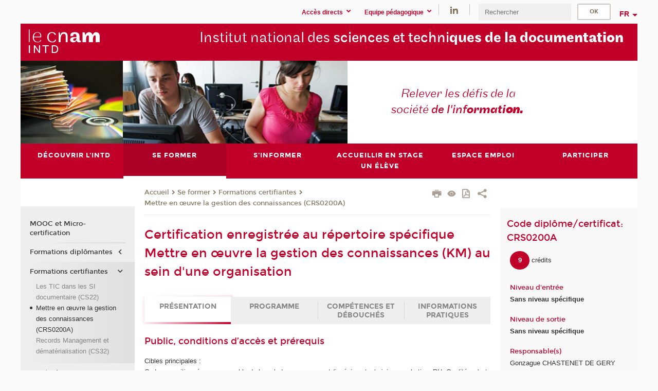

--- FILE ---
content_type: text/html;charset=UTF-8
request_url: https://intd.cnam.fr/certification-enregistree-au-repertoire-specifique-mettre-en-uvre-la-gestion-des-connaissances-knowledge-management-au-sein-d-une-organisation-1340064.kjsp?RH=adintd3&RF=cs70intd
body_size: 17507
content:





















<!DOCTYPE html>
<!--[if IE 8]> <html class="ie8 oldie no-js" xmlns="http://www.w3.org/1999/xhtml" lang="fr" xml:lang="fr"> <![endif]-->
<!--[if gt IE 8]><!--> <html class="no-js" xmlns="http://www.w3.org/1999/xhtml" lang="fr" xml:lang="fr"> <!--<![endif]-->
<head>
    <meta name="viewport" content="width=device-width, initial-scale=1.0" />
    















        <meta itemprop="description" content="" />
        <meta property="og:description" content="" />
        <meta itemprop="name" content="Certification&#x20;enregistr&eacute;e&#x20;au&#x20;r&eacute;pertoire&#x20;sp&eacute;cifique&#x20;Mettre&#x20;en&#x20;&oelig;uvre&#x20;la&#x20;gestion&#x20;des&#x20;connaissances&#x20;&#x28;KM&#x29;&#x20;au&#x20;sein&#x20;d&#x27;une&#x20;organisation" />
        <meta property="og:title" content="Certification&#x20;enregistr&eacute;e&#x20;au&#x20;r&eacute;pertoire&#x20;sp&eacute;cifique&#x20;Mettre&#x20;en&#x20;&oelig;uvre&#x20;la&#x20;gestion&#x20;des&#x20;connaissances&#x20;&#x28;KM&#x29;&#x20;au&#x20;sein&#x20;d&#x27;une&#x20;organisation" />
        <meta property="og:site_name" content="INTD" />
        <meta property="og:type" content="article" />
        <meta property="og:url" content="https://intd.cnam.fr/certification-enregistree-au-repertoire-specifique-mettre-en-uvre-la-gestion-des-connaissances-km-au-sein-d-une-organisation-1340064.kjsp?RH=cs70intd" />
        <meta itemprop="image" content="https://intd.cnam.fr/uas/alias30/LOGO/logo-v6-intd-2x-res.png" />
        <meta property="og:image" content="https://intd.cnam.fr/uas/alias30/LOGO/logo-v6-intd-2x-res.png" />
<meta http-equiv="content-type" content="text/html; charset=utf-8" />
<title>Certification enregistrée au répertoire spécifique Mettre en œuvre la gestion des connaissances (KM) au sein d'une organisation | INTD | Cnam</title><link rel="canonical" href="https://formation.cnam.fr/rechercher-par-discipline/certification-enregistree-au-repertoire-specifique-mettre-en-uvre-la-gestion-des-connaissances-km-au-sein-d-une-organisation-1340064.kjsp" /><link rel="shortcut icon" type="image/x-icon" href="https://intd.cnam.fr/jsp/images/favicon.ico" />
<link rel="icon" type="image/png" href="https://intd.cnam.fr/jsp/images/favicon.png" />
<meta http-equiv="pragma" content="no-cache" />

<link rel="schema.DC" href="http://purl.org/dc/elements/1.1/" />
<meta name="DC.Title" content="Certification&#x20;enregistr&eacute;e&#x20;au&#x20;r&eacute;pertoire&#x20;sp&eacute;cifique&#x20;Mettre&#x20;en&#x20;&oelig;uvre&#x20;la&#x20;gestion&#x20;des&#x20;connaissances&#x20;&#x28;KM&#x29;&#x20;au&#x20;sein&#x20;d&#x27;une&#x20;organisation&#x20;&#x7c;&#x20;INTD&#x20;&#x7c;&#x20;Cnam" />
<meta name="DC.Creator" content="Cnam" />
<meta name="DC.Subject" lang="fr-FR" content="" />
<meta name="DC.Description" lang="fr-FR" content="" />
<meta name="DC.Publisher" content="Cnam" />
<meta name="DC.Date.created" scheme="W3CDTF" content="20260125 00:00:00.0" />
<meta name="DC.Date.modified" scheme="W3CDTF" content="20260125 00:00:00.0" />
<meta name="DC.Language" scheme="RFC3066" content="fr-FR" />
<meta name="DC.Rights" content="Copyright &copy;Conservatoire national des arts et métiers" />

<meta name="author" lang="fr_FR" content="Cnam" />
<meta name="keywords" content="" />
<meta name="description" content="" />
<meta name="Date-Creation-yyyymmdd" content="20260125 00:00:00.0" />
<meta name="Date-Revision-yyyymmdd" content="20260125 00:00:00.0" />
<meta name="copyright" content="Copyright &copy;Conservatoire national des arts et métiers" />
<meta name="reply-to" content="cms@cnam.fr" />
<meta name="category" content="Internet" />

    <meta name="robots" content="index, follow" />

<meta name="distribution" content="global" />
<meta name="identifier-url" content="https://intd.cnam.fr/" />
<meta name="resource-type" content="document" />
<meta name="expires" content="-1" />
<meta name="Generator" content="" />
<meta name="Formatter" content="" />
    
    <link rel="start" title="Accueil" href="https://intd.cnam.fr/" />
    
    <link rel="alternate" type="application/rss+xml" title="Fil RSS des dix dernières actualités" href="https://intd.cnam.fr/adminsite/webservices/export_rss.jsp?NOMBRE=10&amp;CODE_RUBRIQUE=intd&amp;LANGUE=0" />

    <link rel="stylesheet" type="text/css" media="screen" href="https://intd.cnam.fr/jsp/styles/fonts/icones/IcoMoon.css" />
    <link rel="stylesheet" type="text/css" media="screen" href="https://intd.cnam.fr/jsp/styles/fonts.css" />
    <link rel="stylesheet" type="text/css" media="screen" href="https://intd.cnam.fr/jsp/styles/extension-galerie.css" />
    <!--[if lte IE 8]>
    <link rel="stylesheet" type="text/css" media="screen" href="https://intd.cnam.fr/jsp/styles/all-old-ie.css" />
    <script>'header|footer|main|article|section|audio|video|source'.replace(/\w+/g,function(t){document.createElement(t)})</script>
    <script type="text/javascript" src="https://intd.cnam.fr/adminsite/scripts/libs/ie8-shims.js"></script>
    <![endif]-->
    <!--[if gt IE 8]><!-->
    <link rel="stylesheet" type="text/css" media="screen" href="https://intd.cnam.fr/jsp/styles/screen.css" />
    <!--<![endif]-->
    <link rel="stylesheet" type="text/css" media="screen" href="https://intd.cnam.fr/wro/jQueryCSS/7bd5832b3be32ce6eeeab7c3f97decf8cb618101.css"/>
    <link rel="stylesheet" type="text/css" media="print" href="https://intd.cnam.fr/wro/styles-print/6bb61dd7e6436be9da16491d333d5fc1c0c6716a.css"/>
    <link rel="stylesheet" type="text/css" media="screen" href="https://intd.cnam.fr/wro/styles/eb57c25ff0ffddc60fdc7550a2ba2ba683ce697a.css"/>
    










<style type="text/css" media="screen">

	#menu_principal>li{
		
		width:16.66%;
	}


/*  remplacer par variable bandeau (de site) usine à sites */

</style>


    

    <script type="text/javascript">
        var html = document.getElementsByTagName('html')[0];
        html.className = html.className.replace('no-js', 'js');
    </script>
    

    
    
    <script type="text/javascript" src="https://intd.cnam.fr/adminsite/fcktoolbox/fckeditor/fckeditor.js"></script>
    <script type="text/javascript" src="https://intd.cnam.fr/wro/scripts/717a17b0cdcdc1d468fbeedba4cdddfccb9e6da5.js"></script>

    



<!-- Matomo Script A-->
<script>
    var _paq = window._paq = window._paq || [];
    /* tracker methods like "setCustomDimension" should be called before "trackPageView" */
    _paq.push(['trackPageView']);
    _paq.push(['enableLinkTracking']);
    (function () {
        var u = "https://pascal.cnam.fr/";
        _paq.push(['setTrackerUrl', u + 'matomo.php']);
        _paq.push(['setSiteId', '43']);
        var d = document, g = d.createElement('script'), s = d.getElementsByTagName('script')[0];
        g.async = true;
        g.src = u + 'matomo.js';
        s.parentNode.insertBefore(g, s);
    })();
</script>
<!-- End Matomo Code -->



</head>
<body id="body" class="fiche certificat consultation">







<header>
	<div id="header_deco">
	    <div id="bandeau_outils">
	    	 <button id="menu-principal-bouton" class="plier-deplier__bouton" aria-expanded="false">
                <span class="css-icon-menu"></span>
                <span class="icon-libelle">Menu</span>
            </button>
		    <p id="liens_evitement">
		        <a href="#avec_nav_avec_encadres">Contenu</a> |
		        <a href="#menu_principal">Navigation</a> |
		        <a href="#acces_directs">Accès directs</a>  |
		        <a href="#connexion">Connexion</a>
		    </p>
		    






		    
		    	






   <div id="acces-directs" class="acces-direct plier-deplier mobile-menu__item js-mobile-menu__item">
       <button class="button bouton-bandeau plier-deplier__bouton">
           <span class="icon-libelle">Accès directs</span>
           <span class="icon icon-chevron_down"></span>
       </button>
       <div class="plier-deplier__contenu plier-deplier__contenu--clos mobile-menu__level js-mobile-menu__level">
           <div>
               <ul>
              	 
                   <li class="mobile-menu__item js-mobile-menu__item">                       
                   		<a href="https://intd.cnam.fr/portail-cnam/" class="type_rubrique_0004">
                   			<span class="mobile-menu__item__picto"><img src="/medias/photo/picto-24px-wg8c-portail-cnam_1466677127257-png"/></span><!--
                   			--><span class="mobile-menu__item__libelle">Portail Cnam</span>
                   		</a>                     
                   </li>
                 
                   <li class="mobile-menu__item js-mobile-menu__item">                       
                   		<a href="https://intd.cnam.fr/handi-cnam/" class="type_rubrique_0004">
                   			<span class="mobile-menu__item__picto"><img src="/medias/photo/picto-24px-wg8c-handi-cnam_1469200995688-png"/></span><!--
                   			--><span class="mobile-menu__item__libelle">Handi'cnam</span>
                   		</a>                     
                   </li>
                 
                   <li class="mobile-menu__item js-mobile-menu__item">                       
                   		<a href="https://intd.cnam.fr/les-dernieres-publications-sur-le-blog-du-conservatoire-868032.kjsp?RH=cs70intd&amp;RF=adintd3" class="type_rubrique_0001">
                   			<span class="mobile-menu__item__picto"><img src="/medias/photo/picto-blog_1562248441902-png"/></span><!--
                   			--><span class="mobile-menu__item__libelle">Cnam blog</span>
                   		</a>                     
                   </li>
                 
                   <li class="mobile-menu__item js-mobile-menu__item">                       
                   		<a href="https://intd.cnam.fr/espace-numerique-de-formation/" class="type_rubrique_0004">
                   			<!--
                   			--><span class="mobile-menu__item__libelle">Espace numérique de formation</span>
                   		</a>                     
                   </li>
                 
                   <li class="mobile-menu__item js-mobile-menu__item">                       
                   		<a href="https://intd.cnam.fr/la-boutique-du-cnam/" class="type_rubrique_0004">
                   			<span class="mobile-menu__item__picto"><img src="/medias/photo/picto-24px-wg8c-boutique_1466676772117-png"/></span><!--
                   			--><span class="mobile-menu__item__libelle">La boutique du Cnam</span>
                   		</a>                     
                   </li>
                 
                   <li class="mobile-menu__item js-mobile-menu__item">                       
                   		<a href="https://intd.cnam.fr/musee-des-arts-et-metiers/" class="type_rubrique_0004">
                   			<span class="mobile-menu__item__picto"><img src="/medias/photo/picto-24px-wg8c-musee_1466677105776-png"/></span><!--
                   			--><span class="mobile-menu__item__libelle">Musée des arts et métiers</span>
                   		</a>                     
                   </li>
                 
                   <li class="mobile-menu__item js-mobile-menu__item">                       
                   		<a href="https://intd.cnam.fr/acces-a-intracnam/" class="type_rubrique_0004">
                   			<span class="mobile-menu__item__picto"><img src="/medias/photo/picto-24px-wg8c-intranet_1466677065451-png"/></span><!--
                   			--><span class="mobile-menu__item__libelle">Accès à IntraCnam</span>
                   		</a>                     
                   </li>
                 
               </ul>
           </div><!-- -->
		</div><!-- .plier-deplier__contenu -->
	</div><!-- #acces-directs .plier-deplier -->

		    
		    






   <div id="menu-composantes" class="acces-direct plier-deplier mobile-menu__item js-mobile-menu__item">
       <button class="button bouton-bandeau plier-deplier__bouton">
           <span class="icon-libelle">Equipe pédagogique</span>
           <span class="icon icon-chevron_down"></span>
       </button>
       <div class="plier-deplier__contenu plier-deplier__contenu--clos mobile-menu__level js-mobile-menu__level">
           <div>
               <ul>
              	 
                   <li class="mobile-menu__item js-mobile-menu__item">
                   		<a href="https://intd.cnam.fr/equipe-pedagogique-nationale-strategies/">
                   			<!--
                   			--><span class="mobile-menu__item__libelle">Equipe pédagogique nationale Stratégies</span>
                   		</a>
                   </li>
                 
                   <li class="mobile-menu__item js-mobile-menu__item">
                   		<a href="https://intd.cnam.fr/iim-br-international-institute-of-management/">
                   			<!--
                   			--><span class="mobile-menu__item__libelle">IIM<br/>International Institute of Management</span>
                   		</a>
                   </li>
                 
                   <li class="mobile-menu__item js-mobile-menu__item">
                   		<a href="https://intd.cnam.fr/icsv-br-institut-des-cadres-superieures-de-la-vente/">
                   			<!--
                   			--><span class="mobile-menu__item__libelle">ICSV<br/>Institut des cadres supérieures de la vente</span>
                   		</a>
                   </li>
                 
                   <li class="mobile-menu__item js-mobile-menu__item">
                   		<a href="https://intd.cnam.fr/pole-securite-defense/">
                   			<!--
                   			--><span class="mobile-menu__item__libelle">Pôle sécurité-défense</span>
                   		</a>
                   </li>
                 
               </ul>
           </div><!-- -->
		</div><!-- .plier-deplier__contenu -->
	</div><!-- #menu-composantes .plier-deplier -->

		    






    <div class="reseaux-sociaux">
        <div>
            <span class="reseaux-sociaux__libelle">Réseaux sociaux</span>
            <ul class="reseaux-sociaux__liste">
            
                <li class="reseaux-sociaux__item">
                    <a href="https://intd.cnam.fr/linkedin/" class="type_rubrique_0004" title="LinkedIn"><span><img src="/medias/photo/rs-header-linkedin-fafafa_1479822260102-png" alt="picto-LinkedIn" /></span></a>
                </li>
            
            </ul>
        </div>
    </div><!-- .reseaux-sociaux -->

		    









<div id="recherche-simple" class="plier-deplier">
        <div class="recherche-simple-Top">
	        <form class="form-recherche-simple-Top"  action="/servlet/com.jsbsoft.jtf.core.SG?EXT=cnam&amp;PROC=RECHERCHE_SIMPLE&amp;ACTION=RECHERCHE&amp;RF=cs70intd&amp;RH=cs70intd&amp;ID_REQ=1769412719423" method="post">
	            <input type="hidden" name="#ECRAN_LOGIQUE#" value="RECHERCHE" />
	            <input type="hidden" name="ACTION" value="VALIDER" />
	            <input type="hidden" name="LANGUE_SEARCH" value="0" />
	            <input type="hidden" name="CODE_RUBRIQUE" value="intd" />
	            <input type="hidden" name="SITE_CLOISONNE" value="1" />
	            <input type="hidden" name="CODE_SITE_DISTANT" value="" />
	            <input type="hidden" name="SEARCH_SOUSRUBRIQUES" value="true" />
	            <input type="hidden" name="SEARCH_EXCLUSIONOBJET" value="" />
	            <input type="hidden" name="RH" value="cs70intd" />
	            <input type="hidden" name="OBJET" value="TOUS" />
	            <label for="MOTS_CLEFS">Recherche</label>
	            <input name="QUERY" role="search" type="text" id="MOTS_CLEFS" value="" placeholder="Rechercher" title="Rechercher par mots-clés" />
	            <input type="submit" value="ok" />
	            
	        </form>
    </div><!-- .plier-deplier__contenu -->
</div><!-- #recherche-simple .plier-deplier -->

		    







<div id="versions" class="plier-deplier">
        <button class="plier-deplier__bouton versions__item" aria-expanded="false">fr</button>
        <div class="plier-deplier__contenu plier-deplier__contenu--clos">
	        <div><!--
	        --><ul><!----><li class="versions__item versions_en"  lang="en"><a href="https://www.cnam.eu/site-en/" hreflang="en">
	                        en
	                      </a></li><!----></ul><!--
	    --></div><!-- 
       --></div><!-- .plier-deplier__contenu -->
    </div><!-- #versions -->
    
	    </div> <!-- #bandeau_outils -->
		
	    <div id="banniere">
	   		











<div class="banniere clearfix" role="banner">
		<div class="banniere__logo-structure">
	            <a href="https://intd.cnam.fr/une-ecole-formant-les-professionnels-de-l-information-documentation-814776.kjsp?RH=cs70intd&amp;RF=intd" class="banniere__logo" title="Retour à la page d'accueil">
					<img src="/uas/alias30/LOGO/logo-v6-intd-2x-res.png" alt="logo-INTD" title="Retour à la page d'accueil" />
	            </a>

			
		</div>
		
         
        	<a href="https://intd.cnam.fr/" class="banniere__intitule" title="Retour à l’accueil du site"><!-- 
	        	
	        		--><span class="fragment_0">Institut national des </span><!--
	        		
	        		--><span class="fragment_1">sciences et techni</span><!--
	        		
	        		--><span class="fragment_2">ques de la docu</span><!--
	        		
	        		--><span class="fragment_3">mentation</span><!--
	        		
        	 --></a>
       
</div><!-- .banniere -->
	    </div>
	    
		     <a id="bandeau" href="https://intd.cnam.fr/">
		   		




	<div class="bandeau__fragmente clearfix">
		<!-- Images -->
		<div class="bandeau__fragmente-images">
			<!-- les <img> sont en visibility hidden pour maintenir le ratio de largeur de l'image sur le div parent, qui est ensuite rempli avec le background cover -->
			
				<div class="effet1">
					<div class="itemwrap">
						<div class="bandeau__fragmente-image bandeau__fragmente-image-1 effetIn2" style="background-image:url('/uas/alias30/NOM_PROPRIETE_BANDEAU_IMAGE_1/intd-petit.jpeg')">				
							<img src="/uas/alias30/NOM_PROPRIETE_BANDEAU_IMAGE_1/intd-petit.jpeg">
						</div>
					</div>
				</div>
			
			
				<div class="effet9">
					<div class="itemwrap">
						<div class="bandeau__fragmente-image bandeau__fragmente-image-2 effetIn1" style="background-image:url('/uas/alias30/NOM_PROPRIETE_BANDEAU_IMAGE_2/intd-grand.jpeg')">				
							<img src="/uas/alias30/NOM_PROPRIETE_BANDEAU_IMAGE_2/intd-grand.jpeg">
						</div>
					</div>
				</div>
			
		</div>
		
		<!-- Message-->
		<div class="bandeau__fragmente-message effet4"><div class="itemwrap"><div class="bandeau__fragmente-message-effet effetIn1"><!--
			
		       		--><span class="fragment_0">Relever les défis de la  <br />société </span><!--
		       		
		       		--><span class="fragment_1">de l'inf</span><!--
		       		
		       		--><span class="fragment_2">ormati</span><!--
		       		
		       		--><span class="fragment_3">on.</span><!--
		       		
		--><span class="typewritterEffect">&nbsp;</span></div></div></div>
	</div>


		    </a>
		
	    <div id="menu" role="navigation" aria-expanded="false">
	        








    <ul id="menu_principal" class="menu_principal--riche mobile-menu__level js-mobile-menu__level"><!--
	            --><li class=" mobile-menu__item js-mobile-menu__item">
	            
	            <a href="#2" class="js-menu-link type_rubrique_0000" aria-expanded="false"><span>Découvrir l'INTD</span></a>
	            
		            <div class="plier-deplier__contenu plier-deplier__contenu--clos mobile-menu__level js-mobile-menu__level ">
	                   <div class="menu_principal__col">
		                    <ul><!-- 
		                     	
		                        --><li class=" mobile-menu__item js-mobile-menu__item">
		                            <a href="https://intd.cnam.fr/presentation-de-l-intd-275011.kjsp?RH=INTDseminaire&amp;RF=INTDpr%C3%A9sentation" class="type_rubrique_0001">Présentation de l'institut</a>
			                        
		                        </li><!--
		                        --><li class=" mobile-menu__item js-mobile-menu__item">
		                            <a href="https://intd.cnam.fr/l-equipe-intd-37988.kjsp?RH=INTDseminaire&amp;RF=INTDequipe" class="type_rubrique_0001">L'équipe</a>
			                        
		                        </li><!--
		                        --><li class=" mobile-menu__item js-mobile-menu__item">
		                            <a href="https://intd.cnam.fr/nos-partenaires-pedagogiques-275021.kjsp?RH=INTDseminaire&amp;RF=INTDpartenaires" class="type_rubrique_0001">Nos partenaires pédagogiques</a>
			                        
		                        </li><!--
		                        --><li class="menu_principal-actif  mobile-menu__item js-mobile-menu__item">
		                            <a href="https://intd.cnam.fr/les-manifestations-de-l-intd--39348.kjsp?RH=INTDseminaire&amp;RF=INTDseminaire" class="type_rubrique_0001">Les manifestations de l'INTD </a>
			                        
		                        </li><!--
		                        --><li class=" mobile-menu__item js-mobile-menu__item">
		                            <a href="https://intd.cnam.fr/recherche-39638.kjsp?RH=INTDseminaire&amp;RF=INTDrecherche" class="type_rubrique_0001">Recherche Etudes</a>
			                        
		                        </li><!--
		                    --></ul>
	                   </div>
	                    
		           </div>
	           
	          </li><!-- 
	            --><li class="menu_principal-actif  mobile-menu__item js-mobile-menu__item">
	            
	            <a href="#2" class="js-menu-link type_rubrique_" aria-expanded="false"><span>Se former</span></a>
	            
		            <div class="plier-deplier__contenu plier-deplier__contenu--clos mobile-menu__level js-mobile-menu__level ">
	                   <div class="menu_principal__col">
		                    <ul><!-- 
		                     	
		                        --><li class=" mobile-menu__item js-mobile-menu__item">
		                            <a href="https://intd.cnam.fr/mooc-et-micro-certification-1511896.kjsp?RH=INTDseminaire&amp;RF=1452004782750" class="type_rubrique_0001">MOOC et Micro-certification </a>
			                        
		                        </li><!--
		                        --><li class=" mobile-menu__item js-mobile-menu__item">
		                            <a href="https://intd.cnam.fr/les-formations-diplomantes-de-l-intd-304471.kjsp?RH=INTDseminaire&amp;RF=intd_diplo" class="type_rubrique_0001">Formations diplômantes</a>
			                        
			                            <ul class="mobile-menu__level js-mobile-menu__level">
			                            	<li class=" mobile-menu__level__titre">
			                               		<a href="https://intd.cnam.fr/les-formations-diplomantes-de-l-intd-304471.kjsp?RH=INTDseminaire&amp;RF=intd_diplo">Formations diplômantes</a>
			                            	</li><!--
			                                --><li class=" mobile-menu__item js-mobile-menu__item">
			                                   	<a href="https://intd.cnam.fr/master-chef-de-projet-en-strategie-et-gouvernance-de-l-information-cpgi-mr16001a-1517473.kjsp?RH=INTDseminaire&amp;RF=1741013016966" class="type_rubrique_0001">Master Chef de projet Stratégie et gouvernance de l'information</a>
			                                   </li><!--
			                                --><li class=" mobile-menu__item js-mobile-menu__item">
			                                   	<a href="https://intd.cnam.fr/master-mega-donnees-et-analyse-sociale-medas--1085595.kjsp?RH=INTDseminaire&amp;RF=MR09500A-CID" class="type_rubrique_0001">Master Medas</a>
			                                   </li><!--
			                                --><li class=" mobile-menu__item js-mobile-menu__item">
			                                   	<a href="https://intd.cnam.fr/licence-professionnelle-metiers-de-l-information-archives-mediation-et-patrimoine--1057012.kjsp?RH=INTDseminaire&amp;RF=1311328650105" class="type_rubrique_0001">LP Documentation audiovisuelle/Archives orales et audiovisuelles</a>
			                                   </li><!--
			                                --><li class=" mobile-menu__item js-mobile-menu__item">
			                                   	<a href="https://intd.cnam.fr/licence-professionnelle-gestion-des-flux-d-information-d-entreprise--988839.kjsp?RH=INTDseminaire&amp;RF=LP13100A-HNO" class="type_rubrique_0001">LP Gestion des flux d'information d'entreprise</a>
			                                   </li><!--
			                            --></ul>
		                        </li><!--
		                        --><li class=" mobile-menu__item js-mobile-menu__item">
		                            <a href="https://intd.cnam.fr/les-formations-certifiantes-de-l-intd-265974.kjsp?RH=INTDseminaire&amp;RF=intd_ue" class="type_rubrique_0001">Formations certifiantes</a>
			                        
			                            <ul class="mobile-menu__level js-mobile-menu__level">
			                            	<li class=" mobile-menu__level__titre">
			                               		<a href="https://intd.cnam.fr/les-formations-certifiantes-de-l-intd-265974.kjsp?RH=INTDseminaire&amp;RF=intd_ue">Formations certifiantes</a>
			                            	</li><!--
			                                --><li class=" mobile-menu__item js-mobile-menu__item">
			                                   	<a href="https://intd.cnam.fr/les-tic-technologies-de-l-information-et-de-la-communication-dans-les-systemes-d-information-documentaire-200621.kjsp?RH=INTDseminaire&amp;RF=1383643965202" class="type_rubrique_0001">Les TIC dans les SI documentaire (CS22)</a>
			                                   </li><!--
			                                --><li class=" mobile-menu__item js-mobile-menu__item">
			                                   	<a href="https://intd.cnam.fr/certification-enregistree-au-repertoire-specifique-mettre-en-uvre-la-gestion-des-connaissances-km-au-sein-d-une-organisation-1340064.kjsp?RH=INTDseminaire&amp;RF=cs70intd" class="type_rubrique_0001">Mettre en œuvre la gestion des connaissances (CRS0200A)</a>
			                                   </li><!--
			                                --><li class=" mobile-menu__item js-mobile-menu__item">
			                                   	<a href="https://intd.cnam.fr/certificat-de-specialisation-records-management-et-dematerialisation-200631.kjsp?RH=INTDseminaire&amp;RF=1358335309835" class="type_rubrique_0001">Records Management et dématérialisation (CS32)</a>
			                                   </li><!--
			                            --></ul>
		                        </li><!--
		                        --><li class=" mobile-menu__item js-mobile-menu__item">
		                            <a href="https://intd.cnam.fr/les-unites-d-enseignement-de-l-intd-559981.kjsp?RH=INTDseminaire&amp;RF=intd_entrep" class="type_rubrique_0001">Unités d'enseignement</a>
			                        
		                        </li><!--
		                        --><li class=" mobile-menu__item js-mobile-menu__item">
		                            <a href="https://intd.cnam.fr/valider-ses-acquis--638770.kjsp?RH=INTDseminaire&amp;RF=INTDvae" class="type_rubrique_0001">Valider ses acquis</a>
			                        
		                        </li><!--
		                    --></ul>
	                   </div>
	                    
		           </div>
	           
	          </li><!-- 
	            --><li class=" mobile-menu__item js-mobile-menu__item">
	            
	            <a href="#2" class="js-menu-link type_rubrique_" aria-expanded="false"><span>S'informer</span></a>
	            
		            <div class="plier-deplier__contenu plier-deplier__contenu--clos mobile-menu__level js-mobile-menu__level ">
	                   <div class="menu_principal__col">
		                    <ul><!-- 
		                     	
		                        --><li class=" mobile-menu__item js-mobile-menu__item">
		                            <a href="https://intd.cnam.fr/lutte-contre-le-covid-19-1154974.kjsp?RH=INTDseminaire&amp;RF=1585832325546" class="type_rubrique_0001">Lutte contre le Covid-19</a>
			                        
		                        </li><!--
		                        --><li class=" mobile-menu__item js-mobile-menu__item">
		                            <a href="https://intd.cnam.fr/les-ressources-documentaires-43106.kjsp?RH=INTDseminaire&amp;RF=INTDressoudocelec" class="type_rubrique_0001">Les ressources documentaires</a>
			                        
			                            <ul class="mobile-menu__level js-mobile-menu__level">
			                            	<li class=" mobile-menu__level__titre">
			                               		<a href="https://intd.cnam.fr/les-ressources-documentaires-43106.kjsp?RH=INTDseminaire&amp;RF=INTDressoudocelec">Les ressources documentaires</a>
			                            	</li><!--
			                                --><li class=" mobile-menu__item js-mobile-menu__item">
			                                   	<a href="https://intd.cnam.fr/portaildoc-le-portail-documentaire-de-l-intd-1105749.kjsp?RH=INTDseminaire&amp;RF=1567692188355" class="type_rubrique_0001">Portaildoc-Le portail documentaire de l'INTD</a>
			                                   </li><!--
			                                --><li class=" mobile-menu__item js-mobile-menu__item">
			                                   	<a href="https://intd.cnam.fr/les-lettres-d-information-du-crepac-1105752.kjsp?RH=INTDseminaire&amp;RF=1567692287879" class="type_rubrique_0001">Les lettres d'information du Crepac</a>
			                                   </li><!--
			                                --><li class=" mobile-menu__item js-mobile-menu__item">
			                                   	<a href="https://intd.cnam.fr/universdoc-1105757.kjsp?RH=INTDseminaire&amp;RF=1567692359227" class="type_rubrique_0001">UniVersDoc</a>
			                                   </li><!--
			                                --><li class=" mobile-menu__item js-mobile-menu__item">
			                                   	<a href="https://intd.cnam.fr/les-bibliotheques-et-centres-de-documentation-du-cnam-1105765.kjsp?RH=INTDseminaire&amp;RF=1567692443166" class="type_rubrique_0001">Bibliothèques et Centres de documentation du Cnam</a>
			                                   </li><!--
			                            --></ul>
		                        </li><!--
		                        --><li class=" mobile-menu__item js-mobile-menu__item">
		                            <a href="https://intd.cnam.fr/le-crepac-centre-de-ressources-et-de-pedagogie-active-43104.kjsp?RH=INTDseminaire&amp;RF=INTDCRD" class="type_rubrique_0001">Le centre de ressources et de pédagogie active</a>
			                        
			                            <ul class="mobile-menu__level js-mobile-menu__level">
			                            	<li class=" mobile-menu__level__titre">
			                               		<a href="https://intd.cnam.fr/le-crepac-centre-de-ressources-et-de-pedagogie-active-43104.kjsp?RH=INTDseminaire&amp;RF=INTDCRD">Le centre de ressources et de pédagogie active</a>
			                            	</li><!--
			                                --><li class=" mobile-menu__item js-mobile-menu__item">
			                                   	<a href="https://intd.cnam.fr/je-suis-en-formation-a-l-intd-1103734.kjsp?RH=INTDseminaire&amp;RF=1567070092830" class="type_rubrique_0001">Je suis en formation à l'INTD</a>
			                                   </li><!--
			                                --><li class=" mobile-menu__item js-mobile-menu__item">
			                                   	<a href="https://intd.cnam.fr/je-suis-diplome-ee-de-l-intd-cnam-1103792.kjsp?RH=INTDseminaire&amp;RF=1567085283122" class="type_rubrique_0001">Je suis diplômé.ée de l'INTD-Cnam</a>
			                                   </li><!--
			                                --><li class=" mobile-menu__item js-mobile-menu__item">
			                                   	<a href="https://intd.cnam.fr/tout-public-1103795.kjsp?RH=INTDseminaire&amp;RF=1567085781211" class="type_rubrique_0001">Tout public</a>
			                                   </li><!--
			                            --></ul>
		                        </li><!--
		                        --><li class=" mobile-menu__item js-mobile-menu__item">
		                            <a href="https://intd.cnam.fr/vient-de-paraitre/" class="type_rubrique_0004">Vient de paraître</a>
			                        
		                        </li><!--
		                        --><li class=" mobile-menu__item js-mobile-menu__item">
		                            <a href="https://intd.cnam.fr/partenariat-adbs-intd-cnam-1165149.kjsp?RH=INTDseminaire&amp;RF=1588256585912" class="type_rubrique_0001">Partenariat ADBS, INTD-Cnam</a>
			                        
		                        </li><!--
		                    --></ul>
	                   </div>
	                    
		           </div>
	           
	          </li><!-- 
	            --><li class=" mobile-menu__item js-mobile-menu__item">
	            
	            <a href="#2" class="js-menu-link type_rubrique_" aria-expanded="false"><span>Accueillir en stage un élève</span></a>
	            
		            <div class="plier-deplier__contenu plier-deplier__contenu--clos mobile-menu__level js-mobile-menu__level ">
	                   <div class="menu_principal__col">
		                    <ul><!-- 
		                     	
		                        --><li class=" mobile-menu__item js-mobile-menu__item">
		                            <a href="https://intd.cnam.fr/accueillir-un-auditeur-de-licence-professionnelle-1038336.kjsp?RH=INTDseminaire&amp;RF=INTDLPstage" class="type_rubrique_0001">de la licence professionnelle (Bac +3)</a>
			                        
		                        </li><!--
		                        --><li class=" mobile-menu__item js-mobile-menu__item">
		                            <a href="https://intd.cnam.fr/stage-accueillir-un-eleve-bac-5-971056.kjsp?RH=INTDseminaire&amp;RF=INTDCSstage" class="type_rubrique_0001"> du cycle supérieur (Bac +5)</a>
			                        
		                        </li><!--
		                    --></ul>
	                   </div>
	                    
		           </div>
	           
	          </li><!-- 
	            --><li class=" mobile-menu__item js-mobile-menu__item">
	            
	            <a href="https://intd.cnam.fr/espace-emploi-intd-304827.kjsp?RH=INTDseminaire&amp;RF=INTDprodelinfo" class="js-menu-link type_rubrique_0001" aria-expanded="false"><span>Espace emploi</span></a>
	            
	          </li><!-- 
	            --><li class=" mobile-menu__item js-mobile-menu__item">
	            
	            <a href="https://intd.cnam.fr/soutenir-nos-activites-43098.kjsp?RH=INTDseminaire&amp;RF=INTDparticiper" class="js-menu-link type_rubrique_0001" aria-expanded="false"><span>Participer</span></a>
	            
	          </li><!-- 
    --></ul><!-- #menu_principal -->
	        <div class="separateur"></div>
	    </div> <!-- #menu -->
    </div>
</header>

<main id="page">
    <div id="page_deco">
        <div id="contenu-encadres">
            <div id="avec_nav_avec_encadres" class="contenu" role="main">
                
                    <div class="contenu__outils clearfix">
	                    















<p id="fil_ariane"><a href='http://intd.cnam.fr'><span>Accueil</span></a><span class='icon icon-chevron_right'></span><a href="#2">Se former</a><span class='icon icon-chevron_right'></span><a href="https://intd.cnam.fr/les-formations-certifiantes-de-l-intd-265974.kjsp?RH=cs70intd&amp;RF=intd_ue">Formations certifiantes</a><span class='icon icon-chevron_right'></span><a href="https://intd.cnam.fr/certification-enregistree-au-repertoire-specifique-mettre-en-uvre-la-gestion-des-connaissances-km-au-sein-d-une-organisation-1340064.kjsp?RH=cs70intd&amp;RF=cs70intd">Mettre en œuvre la gestion des connaissances (CRS0200A)</a></p>
            <p class="fil_ariane__position"></p>

	                    











<ul class="actions-fiche">

<!--  <li class="actions-fiche__item actions-fiche__item--panier"> -->

<!-- 		 <input type="hidden" id="isPresentPanier" name="isPresentPanier" value="false" /> -->




<!--     </li> -->
    
    <li class="actions-fiche__item actions-fiche__item--print">
        <button title="Imprimer" onclick="window.print(); return false;"><span aria-hidden="true" class="icon icon-print"></span><span class="actions-fiche__libelle">Imprimer</span></button>
    </li>
    <li class="actions-fiche__item actions-fiche__item--print">
        <a href="/certification-enregistree-au-repertoire-specifique-mettre-en-uvre-la-gestion-des-connaissances-knowledge-management-au-sein-d-une-organisation-1340064.kjsp?RH=adintd3&RF=cs70intd&versiontexte=true" title="Version texte" target="_blank"><span aria-hidden="true" class="icon icon-eye2"></span></a>
    </li>
    
	
	<li class="actions-fiche__item actions-fiche__item--pdf">
		<a target="_blank" title="Ouvrir le pdf de la fiche nationale" href="https://bedeo.cnam.fr/public/cursus/pdf/CRS0200A" rel="nofollow">
			<span aria-hidden="true" class="icon icon-file-pdf-o"></span>
			<span class="actions-fiche__libelle">Version PDF</span>
		</a>
	</li>
	
    <li class="actions-fiche__item plier-deplier actions-fiche__item--share">
        <button class="plier-deplier__bouton" aria-expanded="false" title="Partager"><span aria-hidden="true" class="icon icon-share"></span><span class="actions-fiche__libelle">Partager</span></button>
        <div class="plier-deplier__contenu plier-deplier__contenu--clos partage-reseauxsociaux">
            <span>Partager cette page</span>
            <ul><!----><li class="partage-reseauxsociaux__item partage-reseauxsociaux__item--facebook">
                        <a href="https://www.facebook.com/sharer/sharer.php?s=100&u=https://intd.cnam.fr/certification-enregistree-au-repertoire-specifique-mettre-en-uvre-la-gestion-des-connaissances-km-au-sein-d-une-organisation-1340064.kjsp?RH=cs70intd" title="Facebook">
                            <span aria-hidden="true" class="icon icon-facebook"></span>
                            <span class="actions-fiche__libelle">Facebook</span>
                        </a>
                    </li><!----><li class="partage-reseauxsociaux__item partage-reseauxsociaux__item--twitter">
                        <a href="https://twitter.com/intent/tweet?url=https%3A%2F%2Fintd.cnam.fr%2Fcertification-enregistree-au-repertoire-specifique-mettre-en-uvre-la-gestion-des-connaissances-km-au-sein-d-une-organisation-1340064.kjsp%3FRH%3Dcs70intd&via=lecnam&text=Certification+enregistr%C3%A9e+au+r%C3%A9pertoire+sp%C3%A9cifique+Mettre+en+%C5%93uvre+la+gestion+des+connaissances+%28..." title="Twitter">
                            <span aria-hidden="true" class="icon icon-twitter"></span>
                            <span class="actions-fiche__libelle">Twitter</span>
                        </a>
                    </li><!----><li class="partage-reseauxsociaux__item partage-reseauxsociaux__item--linkedin">
                        <a href="https://www.linkedin.com/shareArticle?mini=true&url=https://intd.cnam.fr/certification-enregistree-au-repertoire-specifique-mettre-en-uvre-la-gestion-des-connaissances-km-au-sein-d-une-organisation-1340064.kjsp?RH=cs70intd" title="Linkedin">
                            <span aria-hidden="true" class="icon icon-linkedin"></span>
                            <span class="actions-fiche__libelle">Linkedin</span>
                        </a>
                    </li><!----></ul>
        </div>
    </li></ul><!-- .actions-fiche -->

                    </div>
                    
                    
                        <h1>Certification enregistrée au répertoire spécifique Mettre en œuvre la gestion des connaissances (KM) au sein d'une organisation</h1>
                    <div class="encadre_auto_fiche encadre_auto_fiche__mobile"><div class="encadre_auto_fiche encadre_infos_cnam">			<h2 class="encadre-titre">		    Code diplôme/certificat: CRS0200A		</h2>		<div class="encadre_contenu encadre-contenu__liste">				<div class="zone encadre_contenu__credit">			<ul class="encadre_infos_cnam__liste">				<li class="encadre_contenu__credit">					<span class="badge--credit">9</span>					<span>crédits</span>				</li>			</ul>		</div>						<div class="zone encadre_contenu encadre-contenu__liste">			<h3 class="encadre_contenu__titre">Niveau d'entrée			</h3>			<ul class="encadre_infos_cnam__liste">				<li class="encadre_contenu__niveau-entree">Sans niveau spécifique				</li>			</ul>		</div>						<div class="zone encadre_contenu encadre-contenu__liste">			<h3 class="encadre_contenu__titre">Niveau de sortie			</h3>			<ul class="encadre_infos_cnam__liste">				<li class="encadre_contenu__niveau-sortie">Sans niveau spécifique				</li>			</ul>		</div>				<div class="zone zone__responsable">				<h3 class="encadre_contenu__titre">Responsable(s)</h3>					<div class="encadre_contenu__valeur"><p>Gonzague CHASTENET DE GERY</p>					</div>			</div>		<div class="zone zone-ecole">									<a href="https://formation.cnam.fr/ecole-du-numerique-et-de-l-intelligence-artificielle-ia--1480579.kjsp">							<img src="https://intd.cnam.fr/medias/photo/logos-enia-enia-horizontal-couleur_1721381970992-png" />							<span class="sr-only">								École du numérique et de l'IA							</span>						</a> 							<span class="chapeau-ecole"></span>					</div>				<div class="zone">			<h3 class="encadre_contenu__titre">Habilitation			</h3>			<div class="encadre_contenu__valeur"><p>enregistré au répertoire spécifique pour 3 ans			</p>			</div>		</div>						<div  class="zone">						<h3 class="encadre_contenu__titre">Voir la fiche Répertoire spécifique			</h3>						<div class="encadre_contenu__valeur">				<p>										<a href="https://certificationprofessionnelle.fr/recherche/rs/6646">6646					</a>									</p>			</div>		</div>			</div></div>    <div>        <a class="text-with-icon" href="https://foad.cnam.fr/" title="Accès 24h/24 à la formation Cnam">            <svg role="img" id="Calque_1" data-name="Calque 1" xmlns="http://www.w3.org/2000/svg" viewBox="0 0 80 80" aria-label="Découvrez toutes les formations à distance proposées par le Cnam">                <defs>                    <style>                        .cls-1 {                            fill: #11304c;                        }                    </style>                </defs>                <g>                    <path class="cls-1" d="M74.72,66.8H5.28c-2.39,0-4.33-1.94-4.33-4.33v-2.6h30.94c5.17,2.58,10.41,2.75,15.74,0h31.41v2.6c0,2.39-1.94,4.33-4.33,4.33Z"/>                    <path class="cls-1" d="M74.72,67.75H5.28c-2.91,0-5.28-2.37-5.28-5.28v-2.6c0-.53.43-.95.95-.95h30.95c.15,0,.29.03.43.1,5.09,2.54,9.95,2.54,14.88,0,.13-.07.28-.11.44-.11h31.41c.53,0,.95.43.95.95v2.6c0,2.91-2.37,5.28-5.28,5.28ZM1.91,60.83v1.64c0,1.86,1.51,3.37,3.37,3.37h69.44c1.86,0,3.38-1.51,3.38-3.37v-1.64h-30.22c-5.3,2.66-10.74,2.66-16.19,0H1.91Z"/>                </g>                <path class="cls-1" d="M73.41,55.63H6.59c-.53,0-.95-.43-.95-.95V17.01c0-2.63,2.14-4.77,4.77-4.77h59.19c2.63,0,4.77,2.14,4.77,4.77v37.67c0,.53-.43.95-.95.95ZM7.54,53.73h64.91V17.01c0-1.58-1.28-2.86-2.86-2.86H10.4c-1.58,0-2.86,1.28-2.86,2.86v36.71Z"/>                <g>                    <path class="cls-1" d="M60.16,51.59c-.26,0-.48-.21-.48-.48v-3.93c0-.26.21-.48.48-.48s.48.21.48.48v3.93c0,.26-.21.48-.48.48Z"/>                    <path class="cls-1" d="M68.51,49.97H11.49c-.26,0-.48-.21-.48-.48s.21-.48.48-.48h57.02c.26,0,.48.21.48.48s-.21.48-.48.48Z"/>                </g>                <rect class="cls-1" x="34.18" y="13.45" width="11.63" height="1.86" rx=".42" ry=".42"/>                <g>                    <path class="cls-1" d="M39.9,45.99c-4.39,0-8.52-2.34-10.77-6.09-1.19-1.92-1.82-4.17-1.82-6.5s.65-4.61,1.87-6.57c2.24-3.71,6.35-6.02,10.72-6.02s8.49,2.31,10.73,6.03c1.22,1.95,1.86,4.23,1.86,6.56s-.63,4.58-1.82,6.5c-2.25,3.75-6.37,6.09-10.77,6.09ZM39.9,21.76c-4.04,0-7.84,2.13-9.91,5.57-1.13,1.81-1.73,3.91-1.73,6.07s.58,4.23,1.68,6c2.08,3.48,5.9,5.64,9.96,5.64s7.88-2.16,9.96-5.63c1.1-1.78,1.68-3.86,1.68-6.01s-.6-4.26-1.72-6.07c-2.07-3.44-5.87-5.57-9.92-5.57Z"/>                    <path class="cls-1" d="M39.9,45.36c-4.01,0-7.27-5.45-7.27-12.15s3.26-12.15,7.27-12.15,7.27,5.45,7.27,12.15-3.26,12.15-7.27,12.15ZM39.9,22.01c-3.48,0-6.32,5.02-6.32,11.2s2.83,11.2,6.32,11.2,6.32-5.02,6.32-11.2-2.83-11.2-6.32-11.2Z"/>                </g>                <path class="cls-1" d="M39.9,29.94c-2.22,0-4.37-.26-6.37-.77-1.65-.43-3.06-1-4.19-1.67l-.41-.24.25-.41c2.24-3.72,6.35-6.03,10.73-6.03s8.49,2.31,10.73,6.03l.25.41-.41.24c-1.13.68-2.55,1.24-4.19,1.67-2.01.51-4.15.77-6.37.77ZM30.25,26.92c.98.53,2.16.97,3.52,1.33,3.84.98,8.41.98,12.27,0,1.35-.36,2.53-.8,3.52-1.33-2.12-3.19-5.77-5.15-9.65-5.15s-7.53,1.96-9.65,5.15Z"/>                <path class="cls-1" d="M39.9,45.99c-4.39,0-8.52-2.34-10.77-6.09l-.25-.41.42-.24c1.27-.75,2.72-1.32,4.31-1.7,1.89-.51,4.01-.77,6.3-.77s4.41.26,6.31.77c1.57.38,3.02.95,4.29,1.69l.42.24-.25.41c-2.25,3.76-6.38,6.09-10.77,6.09ZM30.21,39.83c2.13,3.23,5.8,5.21,9.69,5.21s7.57-1.99,9.69-5.21c-1.09-.58-2.3-1.04-3.62-1.35-1.83-.49-3.87-.74-6.08-.74s-4.25.25-6.06.74c-1.33.32-2.54.77-3.63,1.36Z"/>                <rect class="cls-1" x="27.58" y="32.86" width="24.84" height=".95"/>            </svg>            <span>Accessible à distance</span>        </a>    </div></div>











<ul class="onglets"><!--
    --><li class="onglets__item onglets__item--actif" data-tab="onglet1"><a class="onglets__lien"
                                                                                                                 href="https://intd.cnam.fr/certification-enregistree-au-repertoire-specifique-mettre-en-uvre-la-gestion-des-connaissances-km-au-sein-d-une-organisation-1340064.kjsp?RH=cs70intd#onglet1">Présentation
    </a></li><!--
    
    --><li class="onglets__item" data-tab="onglet2"><a class="onglets__lien"
                                                                                                                 href="https://intd.cnam.fr/certification-enregistree-au-repertoire-specifique-mettre-en-uvre-la-gestion-des-connaissances-km-au-sein-d-une-organisation-1340064.kjsp?RH=cs70intd#onglet2">Programme
    </a></li><!--
    
    --><li class="onglets__item" data-tab="onglet3"><a class="onglets__lien"
                                                                                                                 href="https://intd.cnam.fr/certification-enregistree-au-repertoire-specifique-mettre-en-uvre-la-gestion-des-connaissances-km-au-sein-d-une-organisation-1340064.kjsp?RH=cs70intd#onglet3">Compétences et débouchés
    </a></li><!--
    
    --><li class="onglets__item" data-tab="onglet4"><a class="onglets__lien"
                                                                                                                 href="https://intd.cnam.fr/certification-enregistree-au-repertoire-specifique-mettre-en-uvre-la-gestion-des-connaissances-km-au-sein-d-une-organisation-1340064.kjsp?RH=cs70intd#onglet4">Informations pratiques
    </a></li><!--
    --></ul>

<div id="onglet1" class="onglets-section onglets-section--actif">
    <button class="onglets-section__bouton" type="button">Présentation
    </button>
    <div class="onglets-section__contenu">
        






<div class="contenu-fiche">

    
    <div class="contenu-fiche__element">
        <h2 class="contenu-fiche__element-titre">Public, conditions d’accès et prérequis
        </h2>

        <div id="public_condition_acces" class="toolbox">
            Cibles principales :<br>Cadre repositionné en responsable du knowledge management (ingénieur, technicien, marketing, RH, Qualité, ...) et souvent créant leur poste ou souhaitant participer à une démarche KM,<br>Professionnel de l'information souhaitant évoluer vers&nbsp;<br>Professionnel des systèmes d'information souhaitant évoluer vers la transformation des processus métier&nbsp;<br><br>Niveau bac + 3 recommandé ou expérience professionnelle. &nbsp; Pour les demandes de financement des élèves à Paris :&nbsp;par_jemontemonprojet@lecnam.net<br>
        </div><!-- fin #public_condition_acces -->
    </div>
    

    
    <div class="contenu-fiche__element">
        <h2 class="contenu-fiche__element-titre">Objectifs
        </h2>

        <div class="contenu-fiche__element-valeur">
            <p>La spécialisation  "gestion des connaissances et des savoir-faire" vise à former des chefs de projet en charge de :<br /><ul><li>Élaborer une démarche de valorisation des connaissances métiers, à la fois localement et globalement, en lien avec la stratégie d'entreprise et les enjeux par processus métier</li><li>Piloter la construction d'outils au service de la capitalisation et de la collaboration</li><li>Définir les  modalités de gouvernance du knowledge management (pilotage, animation des différents acteurs, lien avec la Communication et les RH, la DSI)</li></ul></p>
        </div>
    </div>
    


    <div class="contenu-fiche__element">
		<h2 class="contenu-fiche__element-titre">Mentions officielles
		</h2>

		<div class="contenu-fiche__sous-element">
			<p>
				<span class="contenu-fiche__sous-element-titre">Intitulé officiel figurant sur le diplôme
					: </span>
				Certification enregistrée au répertoire spécifique Mettre en œuvre la gestion des connaissances (KM) au sein d'une organisation
			</p>
		</div>
		
		<div class="contenu-fiche__sous-element">
			<p>
				
				Inscrit RS
				
			</p>
		</div>
		

		
		<div class="contenu-fiche__sous-element">
			<p>
				<span class="contenu-fiche__sous-element-titre">Code(s) NSF
					: </span>
				Gestion et mise à disposition de ressources documentaires, conservation des archives (325t)
			</p>
		</div>
		

		
		<div class="contenu-fiche__sous-element">
			<p>
				<span class="contenu-fiche__sous-element-titre">Code(s) ROME
					: </span>
				Conseil en organisation et management d entreprise (M1402) - Conseil et maîtrise d ouvrage en systèmes d information (M1806)
			</p>
		</div>
		
	</div>
</div>
    </div><!--  -->
</div>
<!-- #onglet1 -->
<div id="onglet2" class="onglets-section">
    <button class="onglets-section__bouton" type="button">Programme
    </button>
    <div class="onglets-section__contenu">
        










<div class="contenu-fiche">

    

    
    <div class="contenu-fiche__element">
        <h2 class="contenu-fiche__element-titre">Modalités d'évaluation
        </h2>

        <div id="modalites_evaluation" class="toolbox">
            - Etude de cas (en groupe)<br>- Travail personnel (UA)<br>
        </div><!-- fin #modalites_evaluation -->
    </div>
    


    
    <div id="parcours" class="contenu-fiche__element masque__mobile">
        <h2 class="contenu-fiche__element-titre">Description
        </h2>

        <div class="contenu-fiche__element_parcours">
        <div class='noprint'  style='visibility:hidden;display:none;'><script src='/html/parcours/scripts/jquery.js'></script><script src='/html/parcours/scripts/jquery.qtip.js'></script><link rel='stylesheet' class='noprint' style='visibility:hidden;display:none;' href='/html/parcours/styles/jquery.qtip.css' /><link rel='stylesheet' class='noprint' style='visibility:hidden;display:none;' href='/html/parcours/styles/styles.css?x=2019-05-29' /><script src='/html/parcours/scripts/script.js?x=2020-03-09'></script></div><div class='schema  clearfix '><p class='schema-notice'>Cliquez sur l'intitul&eacute; d'un enseignement ou sur Centre(s) d'enseignement pour en savoir plus.</p><div class='bloc-annuel-annonyme'><div class='segment clearfix segment-0-of-1 segment-first segment-last segment-lineaire'><div id='branche_0' class='alternative alternative-of-1' style=''><div class='alternative-start'></div><div class='suite suite-sequence first-suite suite-0 section-0 0'><div class='suite-inner'><div class='ue option clearfix'><div class=' infos-ue '><div class='details clearfix'><div class='credits'>3 ECTS</div><h4 class='titre'><a id='intitule_be0f6f68f1c7e5ebf3437bd15857ee6a' href='/servlet/uFF?OBJET=ue&CODE=NTD217&LANGUE=0&RF='  target='ue' >Principes et fondamentaux de la gouvernance des connaissances</a></h4><br/><div class='code'><a id='code_be0f6f68f1c7e5ebf3437bd15857ee6a' href='/servlet/uFF?OBJET=ue&CODE=NTD217&LANGUE=0&RF='  target='ue' >NTD217</a></div></div><div class='details-cra noprint'><h5 class='cra_opener cra_opener_closed'>Centre(s) d'enseignement</h5><div class='liste closed'><ul class='cra'><li><strong>  Paris</strong><br/><span class="pof-modalites"><ul class='modalites'><li>2nd semestre : Formation &agrave; distance planifi&eacute;e journ&eacute;e</li></ul></span></li></ul></div><!-- .liste --></div><!-- .details-cra --></div><!-- .infos-ue --><div class='separator'>&nbsp;</div></div><div class='ue-separator'></div><div class='ue option clearfix'><div class=' infos-ue '><div class='details clearfix'><div class='credits'>6 ECTS</div><h4 class='titre'><a id='intitule_c1115e708b42eeecf4e25a82b54c5243' href='/servlet/uFF?OBJET=ue&CODE=NTD219&LANGUE=0&RF='  target='ue' >Mise en uvre de la gouvernance des connaissances</a></h4><br/><div class='code'><a id='code_c1115e708b42eeecf4e25a82b54c5243' href='/servlet/uFF?OBJET=ue&CODE=NTD219&LANGUE=0&RF='  target='ue' >NTD219</a></div></div><div class='details-cra noprint'><h5 class='cra_opener cra_opener_closed'>Centre(s) d'enseignement</h5><div class='liste closed'><ul class='cra'><li><strong>  Paris</strong><br/><span class="pof-modalites"><ul class='modalites'><li>2nd semestre : Formation &agrave; distance planifi&eacute;e journ&eacute;e</li></ul></span></li></ul></div><!-- .liste --></div><!-- .details-cra --></div><!-- .infos-ue --><div class='separator'>&nbsp;</div></div></div></div><!-- .suite --><div class='alternative-end'></div></div><!-- .alternative--></div><!-- .segment--></div><!-- .bloc-annuel[-anonyme]--></div><!-- schema -->
        </div>
    </div> <!-- #parcours -->
    

</div>




    </div><!--  -->
</div>
<!-- #onglet2 -->
<div id="onglet3" class="onglets-section">
    <button class="onglets-section__bouton" type="button">Compétences et débouchés
    </button>
    <div class="onglets-section__contenu">
        










<div class="contenu-fiche">

    
    <div class="contenu-fiche__element">
        <h2 class="contenu-fiche__element-titre">Compétences
        </h2>

        <div id="competences" class="toolbox">
            Être en mesure de:<br>- Élaborer une démarche de valorisation des savoir et des savoir-faire d'une organisation (gouvernance, projets techniques, intégration du KM dans les processus métiers, etc.)<br>- Identifier et gérer les freins et dynamiques humaines (personnels, de groupe, d'entreprise) qui caractérisent les acteurs du KM (Dirigeants, managers, experts, sachant)<br>- Co-animer des communautés de pratiques qui constituent un des leviers majeurs de la gestion des connaissances<br>- Construire des outils de gestion des connaissances (livre de connaissances, fiches de REX, portail KM, espaces collaboratifs de communautés, etc.)<br>
        </div><!-- fin #competences -->
    </div>
    

    
    <div class="contenu-fiche__element">
        <h3 class="contenu-fiche__element-titre">Voir aussi</h3>
        
        <div id="metiers" class="contenu-fiche__sous-element masque__mobile">
            <h3 class="contenu-fiche__sous-element-titre">Les diplomes et les stages préparant aux métiers&nbsp;:
            </h3>
            <ul class="sous-element__liste"><li class="liste__item"><a class="item__lien" href="https://formation.cnam.fr/rechercher-par-metier/responsable-en-knowledge-management-1173252.kjsp?RH=cs70intd">Responsable en knowledge management</a></li><li class="liste__item"><a class="item__lien" href="https://formation.cnam.fr/rechercher-par-metier/consultant-fonctionnel-consultante-fonctionnelle-des-systemes-d-information-1173379.kjsp?RH=cs70intd">Consultant fonctionnel / Consultante fonctionnelle des systèmes d'information</a></li></ul>
        </div><!-- #metiers -->
        
        
        <div id="certification_motscles" class="contenu-fiche__sous-element masque__mobile">
            <h3 class="contenu-fiche__sous-element-titre">Les UE, les diplomes et les stages dans les domaines&nbsp;:
            </h3>
            <ul class="sous-element__liste"><li class="liste__item"><a class="item__lien" href="https://formation.cnam.fr/rechercher-par-discipline/gestion-de-projet-2-0-731777.kjsp?RH=cs70intd">Gestion de projet 2.0</a></li><li class="liste__item"><a class="item__lien" href="https://formation.cnam.fr/rechercher-par-discipline/gouvernance-de-l-information-201949.kjsp?RH=cs70intd">Gouvernance de l'information</a></li><li class="liste__item"><a class="item__lien" href="https://formation.cnam.fr/rechercher-par-discipline/gestion-des-connaissances-201650.kjsp?RH=cs70intd">Gestion des connaissances</a></li><li class="liste__item"><a class="item__lien" href="https://formation.cnam.fr/innovation-recherche-et-dev/innovation-recherche-et-developpement-288352.kjsp?RH=cs70intd">Innovation - Recherche et développement</a></li><li class="liste__item"><a class="item__lien" href="https://formation.cnam.fr/communication-documentation/communication-documentation-203003.kjsp?RH=cs70intd">Communication - Documentation</a></li></ul>
        </div><!-- #certification_motscles -->
        
    </div>
    

</div>
    </div><!--  -->
</div>
<!-- #onglet3 -->
<div id="onglet4" class="onglets-section">
    <button class="onglets-section__bouton" type="button">Informations pratiques
    </button>
    <div class="onglets-section__contenu">
        













<div class="contenu-fiche__element">
    <h2 class="contenu-fiche__element-titre">Contact
    </h2>

    <div class="contenu-fiche__element-valeur toolbox">EPN15 Information et documentation<br/>2 rue Conté 31.3.12<br/>75003 Paris<br/>Tel :01 40 27 20 36<br/><a href="mailto:jerome%2Ebraemer%40lecnam%2Enet">Jérôme Braemer</a><br/>
    </div>
</div>





<div class="contenu-fiche__element">
    <h2 class="contenu-fiche__element-titre">Voir le calendrier, le tarif, les conditions d'accessibilité et les modalités d'inscription dans le(s) centre(s) d'enseignement qui propose(nt) cette formation.
    </h2>

    <div class="contenu-fiche__element-valeur">
        







<div class="contenu-fiche__display-fiche-nationale">
    
        
            
                <div class="display-fiche-nationale_sous-element-fiche">
                    
                    
                        <h3 class="sous-element-fiche__element-titre">
                            
                                
                                    Diplôme ou certificat
                                
                                
                                
                                
                            
                        </h3>

                        <div>
                            <ul class="sous-element-fiche__liste-fiche">
                                
                                <li class="liste-fiche__element-fiche">
                                    <ul class="element_fiche__liste_centre">
                                        <li class="liste-region__element-region">
                                            
                                                
                                                    <a class="element-region__lien-fiche" href="https://www.cnam-paris.fr/choisir-ma-formation/par-discipline/certification-enregistree-au-repertoire-specifique-mettre-en-uvre-la-gestion-des-connaissances-km-au-sein-d-une-organisation-1601007.kjsp?RH=cs70intd">
                                                          Paris
                                                    </a>
                                                
                                                
                                            
                                            
                                                <ul class="element-region__liste-centre">
                                                    
                                                        
                                                        <li class="liste-centre__element-centre">
                                                            Centre Cnam Paris
                                                            <ul class="element-centre__liste-modalite">
                                                                
                                                                    <li class="liste-modalite__element-modalite">
                                                                        
                                                                            
                                                                            
                                                                                
                                                                                    Année 2025 / 2026 : 
                                                                                
                                                                                UE à la carte
                                                                            
                                                                        
                                                                    </li>
                                                                
                                                            </ul>
                                                            
                                                        </li>
                                                    
                                                </ul>
                                            
                                        </li>
                                    </ul>
                                    
                                </li>
                            </ul>
                        </div>
                    
                </div>
            
        
        
    
</div>

    </div>
</div>

    </div><!--  -->
</div>
<!-- #onglet4 -->



            </div> <!-- .contenu -->
            









<div id="encadres" role="complementary">
        
            <div class="encadre_auto_fiche encadre_infos_cnam">			<h2 class="encadre-titre">		    Code diplôme/certificat: CRS0200A		</h2>		<div class="encadre_contenu encadre-contenu__liste">				<div class="zone encadre_contenu__credit">			<ul class="encadre_infos_cnam__liste">				<li class="encadre_contenu__credit">					<span class="badge--credit">9</span>					<span>crédits</span>				</li>			</ul>		</div>						<div class="zone encadre_contenu encadre-contenu__liste">			<h3 class="encadre_contenu__titre">Niveau d'entrée			</h3>			<ul class="encadre_infos_cnam__liste">				<li class="encadre_contenu__niveau-entree">Sans niveau spécifique				</li>			</ul>		</div>						<div class="zone encadre_contenu encadre-contenu__liste">			<h3 class="encadre_contenu__titre">Niveau de sortie			</h3>			<ul class="encadre_infos_cnam__liste">				<li class="encadre_contenu__niveau-sortie">Sans niveau spécifique				</li>			</ul>		</div>				<div class="zone zone__responsable">				<h3 class="encadre_contenu__titre">Responsable(s)</h3>					<div class="encadre_contenu__valeur"><p>Gonzague CHASTENET DE GERY</p>					</div>			</div>		<div class="zone zone-ecole">									<a href="https://formation.cnam.fr/ecole-du-numerique-et-de-l-intelligence-artificielle-ia--1480579.kjsp">							<img src="https://intd.cnam.fr/medias/photo/logos-enia-enia-horizontal-couleur_1721381970992-png" />							<span class="sr-only">								École du numérique et de l'IA							</span>						</a> 							<span class="chapeau-ecole"></span>					</div>				<div class="zone">			<h3 class="encadre_contenu__titre">Habilitation			</h3>			<div class="encadre_contenu__valeur"><p>enregistré au répertoire spécifique pour 3 ans			</p>			</div>		</div>						<div  class="zone">						<h3 class="encadre_contenu__titre">Voir la fiche Répertoire spécifique			</h3>						<div class="encadre_contenu__valeur">				<p>										<a href="https://certificationprofessionnelle.fr/recherche/rs/6646">6646					</a>									</p>			</div>		</div>			</div></div>    <div>        <a class="text-with-icon" href="https://foad.cnam.fr/" title="Accès 24h/24 à la formation Cnam">            <svg role="img" id="Calque_1" data-name="Calque 1" xmlns="http://www.w3.org/2000/svg" viewBox="0 0 80 80" aria-label="Découvrez toutes les formations à distance proposées par le Cnam">                <defs>                    <style>                        .cls-1 {                            fill: #11304c;                        }                    </style>                </defs>                <g>                    <path class="cls-1" d="M74.72,66.8H5.28c-2.39,0-4.33-1.94-4.33-4.33v-2.6h30.94c5.17,2.58,10.41,2.75,15.74,0h31.41v2.6c0,2.39-1.94,4.33-4.33,4.33Z"/>                    <path class="cls-1" d="M74.72,67.75H5.28c-2.91,0-5.28-2.37-5.28-5.28v-2.6c0-.53.43-.95.95-.95h30.95c.15,0,.29.03.43.1,5.09,2.54,9.95,2.54,14.88,0,.13-.07.28-.11.44-.11h31.41c.53,0,.95.43.95.95v2.6c0,2.91-2.37,5.28-5.28,5.28ZM1.91,60.83v1.64c0,1.86,1.51,3.37,3.37,3.37h69.44c1.86,0,3.38-1.51,3.38-3.37v-1.64h-30.22c-5.3,2.66-10.74,2.66-16.19,0H1.91Z"/>                </g>                <path class="cls-1" d="M73.41,55.63H6.59c-.53,0-.95-.43-.95-.95V17.01c0-2.63,2.14-4.77,4.77-4.77h59.19c2.63,0,4.77,2.14,4.77,4.77v37.67c0,.53-.43.95-.95.95ZM7.54,53.73h64.91V17.01c0-1.58-1.28-2.86-2.86-2.86H10.4c-1.58,0-2.86,1.28-2.86,2.86v36.71Z"/>                <g>                    <path class="cls-1" d="M60.16,51.59c-.26,0-.48-.21-.48-.48v-3.93c0-.26.21-.48.48-.48s.48.21.48.48v3.93c0,.26-.21.48-.48.48Z"/>                    <path class="cls-1" d="M68.51,49.97H11.49c-.26,0-.48-.21-.48-.48s.21-.48.48-.48h57.02c.26,0,.48.21.48.48s-.21.48-.48.48Z"/>                </g>                <rect class="cls-1" x="34.18" y="13.45" width="11.63" height="1.86" rx=".42" ry=".42"/>                <g>                    <path class="cls-1" d="M39.9,45.99c-4.39,0-8.52-2.34-10.77-6.09-1.19-1.92-1.82-4.17-1.82-6.5s.65-4.61,1.87-6.57c2.24-3.71,6.35-6.02,10.72-6.02s8.49,2.31,10.73,6.03c1.22,1.95,1.86,4.23,1.86,6.56s-.63,4.58-1.82,6.5c-2.25,3.75-6.37,6.09-10.77,6.09ZM39.9,21.76c-4.04,0-7.84,2.13-9.91,5.57-1.13,1.81-1.73,3.91-1.73,6.07s.58,4.23,1.68,6c2.08,3.48,5.9,5.64,9.96,5.64s7.88-2.16,9.96-5.63c1.1-1.78,1.68-3.86,1.68-6.01s-.6-4.26-1.72-6.07c-2.07-3.44-5.87-5.57-9.92-5.57Z"/>                    <path class="cls-1" d="M39.9,45.36c-4.01,0-7.27-5.45-7.27-12.15s3.26-12.15,7.27-12.15,7.27,5.45,7.27,12.15-3.26,12.15-7.27,12.15ZM39.9,22.01c-3.48,0-6.32,5.02-6.32,11.2s2.83,11.2,6.32,11.2,6.32-5.02,6.32-11.2-2.83-11.2-6.32-11.2Z"/>                </g>                <path class="cls-1" d="M39.9,29.94c-2.22,0-4.37-.26-6.37-.77-1.65-.43-3.06-1-4.19-1.67l-.41-.24.25-.41c2.24-3.72,6.35-6.03,10.73-6.03s8.49,2.31,10.73,6.03l.25.41-.41.24c-1.13.68-2.55,1.24-4.19,1.67-2.01.51-4.15.77-6.37.77ZM30.25,26.92c.98.53,2.16.97,3.52,1.33,3.84.98,8.41.98,12.27,0,1.35-.36,2.53-.8,3.52-1.33-2.12-3.19-5.77-5.15-9.65-5.15s-7.53,1.96-9.65,5.15Z"/>                <path class="cls-1" d="M39.9,45.99c-4.39,0-8.52-2.34-10.77-6.09l-.25-.41.42-.24c1.27-.75,2.72-1.32,4.31-1.7,1.89-.51,4.01-.77,6.3-.77s4.41.26,6.31.77c1.57.38,3.02.95,4.29,1.69l.42.24-.25.41c-2.25,3.76-6.38,6.09-10.77,6.09ZM30.21,39.83c2.13,3.23,5.8,5.21,9.69,5.21s7.57-1.99,9.69-5.21c-1.09-.58-2.3-1.04-3.62-1.35-1.83-.49-3.87-.74-6.08-.74s-4.25.25-6.06.74c-1.33.32-2.54.77-3.63,1.36Z"/>                <rect class="cls-1" x="27.58" y="32.86" width="24.84" height=".95"/>            </svg>            <span>Accessible à distance</span>        </a>    </div>
        
        













	<div class="encadre encadre_rubrique encadre--2"><h2 class="encadre__titre--2">
				Rendez-vous
				
			</h2><div class="encadre_contenu encadre__contenu--2">
				<span class="klist"></span>
			</div><!-- .encadre_contenu .encadre__contenu -->
		
	</div><!-- .encadre_rubrique .encadre -->

	<div class="encadre encadre_rubrique encadre--2"><h2 class="encadre__titre--2">
				Documents
				
			</h2><div class="encadre_contenu encadre__contenu--2">
				
<ul>
	<li><a class="lien_interne" href="https://intd.cnam.fr/medias/fichier/intd-crs02-2024-programme-08-11-2023_1699353209203-pdf?ID_FICHE=1755&amp;INLINE=FALSE" title="Présentation du certificat">Présentation du certificat</a></li>
	<li><a class="lien_interne" href="https://intd.cnam.fr/medias/fichier/calendrier-crs020web25-26_1763044935220-pdf?ID_FICHE=1755&amp;INLINE=FALSE" title="Calendrier des cours">Calendrier des cours</a></li>
</ul>
			</div><!-- .encadre_contenu .encadre__contenu -->
		
	</div><!-- .encadre_rubrique .encadre -->


        














        














        













	<div class="encadre encadre_generique encadre--0"><div class="encadre_contenu encadre__contenu--0">
				<style type="text/css">a.customlink:hover,
  a.customlink,
  a.customlink:visited {
    text-decoration: none;
  }

  a.customlink:visited,
  .button:active, a.customlink {
    color: #857761;
  }

  .button:hover a.customlink {
    color: #333333;
  }
</style>
<div style="margin:auto;margin-top:10px;width:100%;max-width:300px;min-height:60px;">
<div class="button" style="display:flex;flex-wrap:nowrap;align-items:center;">
<div style="margin-left:-5px;flex-basis:60px;max-width:60px;"><a class="customlink lien_interne" href="/valider-mes-acquis/valider-ses-acquis-au-cnam-paris-855762.kjsp" target="_blank"><svg data-name="Layer 1" id="Layer_1" viewbox="0 0 31.41 41.65" xmlns="http://www.w3.org/2000/svg">
<title></title>
<polyline points="3.44 32.54 3.44 37.05 9.12 34.87 8.68 37.19" style="fill:none;stroke:#eb008b;stroke-miterlimit:7"></polyline> <polygon points="17.49 3.03 14.55 2.61 4.7 8.52 6.8 13.56 11.81 15.96 15.11 13.85 17.49 3.03" style="fill:#eb008b;stroke:#eb008b;stroke-miterlimit:7"></polygon> <polygon points="15.81 2.79 21.46 5.3 19.79 11.08 21.42 11.73 20.7 13.78 18.6 13.48 17.16 17.57 16.82 20.97 12.16 24.9 9.77 21.64 9.69 18.1 11.81 15.96 11.45 14.16 15.3 12.14 12.91 12.04 11.2 10.67 11.8 9.95 10.71 8.51 11.07 5.99 13 7.54 15.81 2.79" style="fill:#fff;stroke:#eb008b;stroke-miterlimit:7"></polygon> <polygon points="26.12 15.23 23.83 3.51 16.43 0.15 13.91 2.53 14.82 4.01 20.28 7.58 19.19 11.37 20.8 12.03 20.46 13.13 18.25 12.95 16.51 17.92 20.87 19.04 26.79 17.95 26.12 15.23" style="fill:#eb008b"></polygon> <polygon points="17.09 18.31 11.97 19.73 11.41 16.32 9.69 18.09 0.56 28.17 1.66 31.77 10.25 36.38 15.54 34.46 16.82 20.97 17.09 18.31" style="fill:#00aeef;stroke:#eb008b;stroke-miterlimit:7"></polygon> <polyline points="13.15 7.9 14.09 8.1 14.63 8.68" style="fill:none;stroke:#eb008b;stroke-miterlimit:7"></polyline> <polyline points="15.45 9.21 16.42 9.26 17.13 10.4" style="fill:none;stroke:#eb008b;stroke-miterlimit:7"></polyline> <polyline points="15.54 21.7 28 13.41 26.84 11.52 28.58 9.78 30.91 11.52 30.91 13.27 29.6 14.43 27.88 13.39" style="fill:none;stroke:#eb008b;stroke-miterlimit:7"></polyline> <polyline points="9.12 18.29 9.12 3.74 6.93 2.87 6.93 1.27 9.26 0.54 11.15 1.56 9.05 4.17" style="fill:none;stroke:#eb008b;stroke-miterlimit:7"></polyline> <polyline points="11.73 35.74 11.88 40.54 17.84 35.01 17.55 37.34" style="fill:none;stroke:#eb008b;stroke-miterlimit:7"></polyline> </svg> </a></div>

<div style="flex-grow:1;margin-left:10px;text-align:center;"><a class="customlink lien_interne" href="https://vae.cnam.fr" target="_blank"><span style="font-size:1.2em;">Pensez VAE&nbsp;!</span><br>
<span style="text-transform:none;font-family: 'montserratregular';">Validation des acquis de l'expérience</span></a></div>
</div>
</div>
			</div><!-- .encadre_contenu .encadre__contenu -->
		
	</div><!-- .encadre_generique .encadre -->


        













</div><!-- #encadres -->

            </div><!-- #contenu-encadres -->
                <div id="navigation" role="navigation">
                    <h2 class="menu_secondaireStyle">Dans la même rubrique</h2>
                    












<ul id="menu_secondaire">
        	
            <li >
                  <a href="https://intd.cnam.fr/mooc-et-micro-certification-1511896.kjsp?RH=cs70intd&amp;RF=1452004782750" class="type_rubrique_0001">MOOC et Micro-certification </a></li><li >
                  <a href="https://intd.cnam.fr/les-formations-diplomantes-de-l-intd-304471.kjsp?RH=cs70intd&amp;RF=intd_diplo" class="type_rubrique_0001">Formations diplômantes</a>
                        <span class="menu_secondaire__slide_control "></span>
                        <ul>
                        	<li >
                        		<a href="https://intd.cnam.fr/master-chef-de-projet-en-strategie-et-gouvernance-de-l-information-cpgi-mr16001a-1517473.kjsp?RH=cs70intd&amp;RF=1741013016966" class="type_rubrique_0001">Master Chef de projet Stratégie et gouvernance de l'information</a>
                       		</li>
                        
                        	<li >
                        		<a href="https://intd.cnam.fr/master-mega-donnees-et-analyse-sociale-medas--1085595.kjsp?RH=cs70intd&amp;RF=MR09500A-CID" class="type_rubrique_0001">Master Medas</a>
                       		</li>
                        
                        	<li >
                        		<a href="https://intd.cnam.fr/licence-professionnelle-metiers-de-l-information-archives-mediation-et-patrimoine--1057012.kjsp?RH=cs70intd&amp;RF=1311328650105" class="type_rubrique_0001">LP Documentation audiovisuelle/Archives orales et audiovisuelles</a>
                       		</li>
                        
                        	<li >
                        		<a href="https://intd.cnam.fr/licence-professionnelle-gestion-des-flux-d-information-d-entreprise--988839.kjsp?RH=cs70intd&amp;RF=LP13100A-HNO" class="type_rubrique_0001">LP Gestion des flux d'information d'entreprise</a>
                       		</li>
                        </ul></li><li class="menu_secondaire-actif">
                  <a href="https://intd.cnam.fr/les-formations-certifiantes-de-l-intd-265974.kjsp?RH=cs70intd&amp;RF=intd_ue" class="type_rubrique_0001">Formations certifiantes</a>
                        <span class="menu_secondaire__slide_control open"></span>
                        <ul>
                        	<li >
                        		<a href="https://intd.cnam.fr/les-tic-technologies-de-l-information-et-de-la-communication-dans-les-systemes-d-information-documentaire-200621.kjsp?RH=cs70intd&amp;RF=1383643965202" class="type_rubrique_0001">Les TIC dans les SI documentaire (CS22)</a>
                       		</li>
                        
                        	<li class="sousmenu_secondaire-actif">
                        		<a href="https://intd.cnam.fr/certification-enregistree-au-repertoire-specifique-mettre-en-uvre-la-gestion-des-connaissances-km-au-sein-d-une-organisation-1340064.kjsp?RH=cs70intd&amp;RF=cs70intd" class="type_rubrique_0001">Mettre en œuvre la gestion des connaissances (CRS0200A)</a>
                       		</li>
                        
                        	<li >
                        		<a href="https://intd.cnam.fr/certificat-de-specialisation-records-management-et-dematerialisation-200631.kjsp?RH=cs70intd&amp;RF=1358335309835" class="type_rubrique_0001">Records Management et dématérialisation (CS32)</a>
                       		</li>
                        </ul></li><li >
                  <a href="https://intd.cnam.fr/les-unites-d-enseignement-de-l-intd-559981.kjsp?RH=cs70intd&amp;RF=intd_entrep" class="type_rubrique_0001">Unités d'enseignement</a></li><li >
                  <a href="https://intd.cnam.fr/valider-ses-acquis--638770.kjsp?RH=cs70intd&amp;RF=INTDvae" class="type_rubrique_0001">Valider ses acquis</a></li></ul><!-- #menu_secondaire -->
                </div><!-- #navigation -->
            </div><!-- #page_deco -->
            <div class="separateur"></div>
        </main> <!-- #page -->

        <footer id="pied_deco">
        	<div class="pied_element_mobile">
	        	






			    






   <div id="acces-directs" class="acces-direct plier-deplier mobile-menu__item js-mobile-menu__item">
       <button class="button bouton-bandeau plier-deplier__bouton">
           <span class="icon-libelle">Accès directs</span>
           <span class="icon icon-chevron_down"></span>
       </button>
       <div class="plier-deplier__contenu plier-deplier__contenu--clos mobile-menu__level js-mobile-menu__level">
           <div>
               <ul>
              	 
                   <li class="mobile-menu__item js-mobile-menu__item">                       
                   		<a href="https://intd.cnam.fr/portail-cnam/" class="type_rubrique_0004">
                   			<span class="mobile-menu__item__picto"><img src="/medias/photo/picto-24px-wg8c-portail-cnam_1466677127257-png"/></span><!--
                   			--><span class="mobile-menu__item__libelle">Portail Cnam</span>
                   		</a>                     
                   </li>
                 
                   <li class="mobile-menu__item js-mobile-menu__item">                       
                   		<a href="https://intd.cnam.fr/handi-cnam/" class="type_rubrique_0004">
                   			<span class="mobile-menu__item__picto"><img src="/medias/photo/picto-24px-wg8c-handi-cnam_1469200995688-png"/></span><!--
                   			--><span class="mobile-menu__item__libelle">Handi'cnam</span>
                   		</a>                     
                   </li>
                 
                   <li class="mobile-menu__item js-mobile-menu__item">                       
                   		<a href="https://intd.cnam.fr/les-dernieres-publications-sur-le-blog-du-conservatoire-868032.kjsp?RH=cs70intd&amp;RF=adintd3" class="type_rubrique_0001">
                   			<span class="mobile-menu__item__picto"><img src="/medias/photo/picto-blog_1562248441902-png"/></span><!--
                   			--><span class="mobile-menu__item__libelle">Cnam blog</span>
                   		</a>                     
                   </li>
                 
                   <li class="mobile-menu__item js-mobile-menu__item">                       
                   		<a href="https://intd.cnam.fr/espace-numerique-de-formation/" class="type_rubrique_0004">
                   			<!--
                   			--><span class="mobile-menu__item__libelle">Espace numérique de formation</span>
                   		</a>                     
                   </li>
                 
                   <li class="mobile-menu__item js-mobile-menu__item">                       
                   		<a href="https://intd.cnam.fr/la-boutique-du-cnam/" class="type_rubrique_0004">
                   			<span class="mobile-menu__item__picto"><img src="/medias/photo/picto-24px-wg8c-boutique_1466676772117-png"/></span><!--
                   			--><span class="mobile-menu__item__libelle">La boutique du Cnam</span>
                   		</a>                     
                   </li>
                 
                   <li class="mobile-menu__item js-mobile-menu__item">                       
                   		<a href="https://intd.cnam.fr/musee-des-arts-et-metiers/" class="type_rubrique_0004">
                   			<span class="mobile-menu__item__picto"><img src="/medias/photo/picto-24px-wg8c-musee_1466677105776-png"/></span><!--
                   			--><span class="mobile-menu__item__libelle">Musée des arts et métiers</span>
                   		</a>                     
                   </li>
                 
                   <li class="mobile-menu__item js-mobile-menu__item">                       
                   		<a href="https://intd.cnam.fr/acces-a-intracnam/" class="type_rubrique_0004">
                   			<span class="mobile-menu__item__picto"><img src="/medias/photo/picto-24px-wg8c-intranet_1466677065451-png"/></span><!--
                   			--><span class="mobile-menu__item__libelle">Accès à IntraCnam</span>
                   		</a>                     
                   </li>
                 
               </ul>
           </div><!-- -->
		</div><!-- .plier-deplier__contenu -->
	</div><!-- #acces-directs .plier-deplier -->

			    






   <div id="menu-composantes" class="acces-direct plier-deplier mobile-menu__item js-mobile-menu__item">
       <button class="button bouton-bandeau plier-deplier__bouton">
           <span class="icon-libelle">Equipe pédagogique</span>
           <span class="icon icon-chevron_down"></span>
       </button>
       <div class="plier-deplier__contenu plier-deplier__contenu--clos mobile-menu__level js-mobile-menu__level">
           <div>
               <ul>
              	 
                   <li class="mobile-menu__item js-mobile-menu__item">
                   		<a href="https://intd.cnam.fr/equipe-pedagogique-nationale-strategies/">
                   			<!--
                   			--><span class="mobile-menu__item__libelle">Equipe pédagogique nationale Stratégies</span>
                   		</a>
                   </li>
                 
                   <li class="mobile-menu__item js-mobile-menu__item">
                   		<a href="https://intd.cnam.fr/iim-br-international-institute-of-management/">
                   			<!--
                   			--><span class="mobile-menu__item__libelle">IIM<br/>International Institute of Management</span>
                   		</a>
                   </li>
                 
                   <li class="mobile-menu__item js-mobile-menu__item">
                   		<a href="https://intd.cnam.fr/icsv-br-institut-des-cadres-superieures-de-la-vente/">
                   			<!--
                   			--><span class="mobile-menu__item__libelle">ICSV<br/>Institut des cadres supérieures de la vente</span>
                   		</a>
                   </li>
                 
                   <li class="mobile-menu__item js-mobile-menu__item">
                   		<a href="https://intd.cnam.fr/pole-securite-defense/">
                   			<!--
                   			--><span class="mobile-menu__item__libelle">Pôle sécurité-défense</span>
                   		</a>
                   </li>
                 
               </ul>
           </div><!-- -->
		</div><!-- .plier-deplier__contenu -->
	</div><!-- #menu-composantes .plier-deplier -->

        	</div>
        	<div class="reseauxSociauxMobile"> 






    <div class="reseaux-sociaux">
        <div>
            <span class="reseaux-sociaux__libelle">Réseaux sociaux</span>
            <ul class="reseaux-sociaux__liste">
            
                <li class="reseaux-sociaux__item">
                    <a href="https://intd.cnam.fr/linkedin/" class="type_rubrique_0004" title="LinkedIn"><span><img src="/medias/photo/rs-header-linkedin-fafafa_1479822260102-png" alt="picto-LinkedIn" /></span></a>
                </li>
            
            </ul>
        </div>
    </div><!-- .reseaux-sociaux -->

			</div>
        	




<ul id="menu_pied_page"><!----><li><a href="https://intd.cnam.fr/informations-legales-intd-843423.kjsp?RH=cs70intd&amp;RF=intd_infiste">Infos site</a></li><!----><li><a href="https://intd.cnam.fr/bibliotheque/">Bibliothèque</a></li><!----><li><a href="https://intd.cnam.fr/hesam-universite/">heSam Université</a></li><!----><li><a href="https://intd.cnam.fr/plan-de-site-961835.kjsp?RH=cs70intd&amp;RF=1512060013009">Plan de site</a></li><!----><li><a href="https://intd.cnam.fr/declaration-d-accessibilite-non-conforme-1207662.kjsp?RH=cs70intd&amp;RF=1606400208287">Accessibilité: non conforme</a></li><!----></ul><!-- #menu_pied_page -->

            <div id="pied_page"  role="contentinfo"><!-- 
                  --><div id="plan__pied_page"> 
                 	









    <div class="plan-site">
        <ul class="plan-site__1"><!-- 
          --><li class="plan-site__1_item">
               <a href="#2">Découvrir l'INTD</a>
	           
	               <ul class="plan-site__2">
		                   <li class="plan-site__2_item">
			               		<a href="https://intd.cnam.fr/presentation-de-l-intd-275011.kjsp?RH=cs70intd&amp;RF=INTDpr%C3%A9sentation">Présentation de l'institut</a>
		                   </li>
		                   <li class="plan-site__2_item">
			               		<a href="https://intd.cnam.fr/l-equipe-intd-37988.kjsp?RH=cs70intd&amp;RF=INTDequipe">L'équipe</a>
		                   </li>
		                   <li class="plan-site__2_item">
			               		<a href="https://intd.cnam.fr/nos-partenaires-pedagogiques-275021.kjsp?RH=cs70intd&amp;RF=INTDpartenaires">Nos partenaires pédagogiques</a>
		                   </li>
		                   <li class="plan-site__2_item">
			               		<a href="https://intd.cnam.fr/les-manifestations-de-l-intd--39348.kjsp?RH=cs70intd&amp;RF=INTDseminaire">Les manifestations de l'INTD </a>
		                   </li>
		                   <li class="plan-site__2_item">
			               		<a href="https://intd.cnam.fr/recherche-39638.kjsp?RH=cs70intd&amp;RF=INTDrecherche">Recherche Etudes</a>
		                   </li>
	               </ul>
            </li><!--
          --><li class="plan-site__1_item">
               <a href="#2">Se former</a>
	           
	               <ul class="plan-site__2">
		                   <li class="plan-site__2_item">
			               		<a href="https://intd.cnam.fr/mooc-et-micro-certification-1511896.kjsp?RH=cs70intd&amp;RF=1452004782750">MOOC et Micro-certification </a>
		                   </li>
		                   <li class="plan-site__2_item">
			               		<a href="https://intd.cnam.fr/les-formations-diplomantes-de-l-intd-304471.kjsp?RH=cs70intd&amp;RF=intd_diplo">Formations diplômantes</a>
		                   </li>
		                   <li class="plan-site__2_item">
			               		<a href="https://intd.cnam.fr/les-formations-certifiantes-de-l-intd-265974.kjsp?RH=cs70intd&amp;RF=intd_ue">Formations certifiantes</a>
		                   </li>
		                   <li class="plan-site__2_item">
			               		<a href="https://intd.cnam.fr/les-unites-d-enseignement-de-l-intd-559981.kjsp?RH=cs70intd&amp;RF=intd_entrep">Unités d'enseignement</a>
		                   </li>
		                   <li class="plan-site__2_item">
			               		<a href="https://intd.cnam.fr/valider-ses-acquis--638770.kjsp?RH=cs70intd&amp;RF=INTDvae">Valider ses acquis</a>
		                   </li>
	               </ul>
            </li><!--
          --><li class="plan-site__1_item">
               <a href="#2">S'informer</a>
	           
	               <ul class="plan-site__2">
		                   <li class="plan-site__2_item">
			               		<a href="https://intd.cnam.fr/lutte-contre-le-covid-19-1154974.kjsp?RH=cs70intd&amp;RF=1585832325546">Lutte contre le Covid-19</a>
		                   </li>
		                   <li class="plan-site__2_item">
			               		<a href="https://intd.cnam.fr/les-ressources-documentaires-43106.kjsp?RH=cs70intd&amp;RF=INTDressoudocelec">Les ressources documentaires</a>
		                   </li>
		                   <li class="plan-site__2_item">
			               		<a href="https://intd.cnam.fr/le-crepac-centre-de-ressources-et-de-pedagogie-active-43104.kjsp?RH=cs70intd&amp;RF=INTDCRD">Le centre de ressources et de pédagogie active</a>
		                   </li>
		                   <li class="plan-site__2_item">
			               		<a href="https://intd.cnam.fr/vient-de-paraitre/">Vient de paraître</a>
		                   </li>
		                   <li class="plan-site__2_item">
			               		<a href="https://intd.cnam.fr/partenariat-adbs-intd-cnam-1165149.kjsp?RH=cs70intd&amp;RF=1588256585912">Partenariat ADBS, INTD-Cnam</a>
		                   </li>
	               </ul>
            </li><!--
          --><li class="plan-site__1_item">
               <a href="#2">Accueillir en stage un élève</a>
	           
	               <ul class="plan-site__2">
		                   <li class="plan-site__2_item">
			               		<a href="https://intd.cnam.fr/accueillir-un-auditeur-de-licence-professionnelle-1038336.kjsp?RH=cs70intd&amp;RF=INTDLPstage">de la licence professionnelle (Bac +3)</a>
		                   </li>
		                   <li class="plan-site__2_item">
			               		<a href="https://intd.cnam.fr/stage-accueillir-un-eleve-bac-5-971056.kjsp?RH=cs70intd&amp;RF=INTDCSstage"> du cycle supérieur (Bac +5)</a>
		                   </li>
	               </ul>
            </li><!--
          --><li class="plan-site__1_item">
               <a href="https://intd.cnam.fr/espace-emploi-intd-304827.kjsp?RH=cs70intd&amp;RF=INTDprodelinfo">Espace emploi</a>
	           
            </li><!--
          --><li class="plan-site__1_item">
               <a href="https://intd.cnam.fr/soutenir-nos-activites-43098.kjsp?RH=cs70intd&amp;RF=INTDparticiper">Participer</a>
	           
            </li><!--
        --></ul>
    </div>
                 </div><!-- 
                  --><div id="info__pied_page" class="">
                 	<div class="reseauxSociauxGrandEcran">






    <div class="reseaux-sociaux">
        <div>
            <span class="reseaux-sociaux__libelle">Réseaux sociaux</span>
            <ul class="reseaux-sociaux__liste">
            
                <li class="reseaux-sociaux__item">
                    <a href="https://intd.cnam.fr/linkedin/" class="type_rubrique_0004" title="LinkedIn"><span><img src="/medias/photo/rs-header-linkedin-fafafa_1479822260102-png" alt="picto-LinkedIn" /></span></a>
                </li>
            
            </ul>
        </div>
    </div><!-- .reseaux-sociaux -->
</div>
                 	




    <div class="banniere__adresse"><img src="https://www.cnam.fr/medias/photo/handi-cnam_1666341478557-jpg" height=« 150px"></div>

                 </div><!-- 
                 --><span id="haut_page"><span aria-hidden="true" class="icon icon-arrow-up"></span><a href="#body"><span class="icon-libelle">Haut de page</span></a></span><!-- 
             --></div><!-- #pied_page -->
             <div id="connexion__pied_page">
             	










	<a href="/servlet/com.jsbsoft.jtf.core.SG?PROC=IDENTIFICATION_FRONT&ACTION=CONNECTER&URL_REDIRECT=%2Fcertification-enregistree-au-repertoire-specifique-mettre-en-uvre-la-gestion-des-connaissances-knowledge-management-au-sein-d-une-organisation-1340064.kjsp%3FRH%3Dadintd3%26RF%3Dcs70intd" class="connexion__pied_page__connexion">Konnexion</a>

             </div>
            

        </footer> <!-- #pied_deco -->

        
        <a class="url-fiche" href="https://intd.cnam.fr/certification-enregistree-au-repertoire-specifique-mettre-en-uvre-la-gestion-des-connaissances-km-au-sein-d-une-organisation-1340064.kjsp?RH=cs70intd">https://intd.cnam.fr/certification-enregistree-au-repertoire-specifique-mettre-en-uvre-la-gestion-des-connaissances-km-au-sein-d-une-organisation-1340064.kjsp?RH=cs70intd</a>

		<script type="text/javascript" src="https://intd.cnam.fr/wro/scriptsFo_fr_FR/3a56eb39af7beb2cf5f06ab913fb0407cb429170.js"></script>

        

		<script type="text/javascript">
			
		
			
		
			initDictionnaire();
		

</script>

















</body>
</html>

